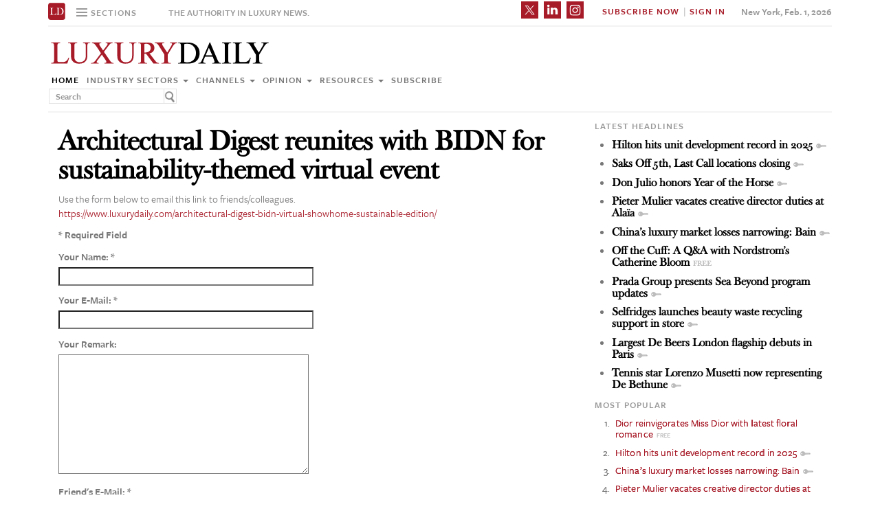

--- FILE ---
content_type: text/html; charset=UTF-8
request_url: https://www.luxurydaily.com/architectural-digest-bidn-virtual-showhome-sustainable-edition/?email=1
body_size: 13233
content:
<!DOCTYPE html>
<html lang="en-US" prefix="og: http://ogp.me/ns# fb: http://ogp.me/ns/fb#" class="no-js">
<head>
		<title>Luxury Daily</title>
	<!-- Facebook Pixel Code -->
	<script>
		!function(f,b,e,v,n,t,s)
		{if(f.fbq)return;n=f.fbq=function(){n.callMethod?
		n.callMethod.apply(n,arguments):n.queue.push(arguments)};
		if(!f._fbq)f._fbq=n;n.push=n;n.loaded=!0;n.version='2.0';
		n.queue=[];t=b.createElement(e);t.async=!0;
		t.src=v;s=b.getElementsByTagName(e)[0];
		s.parentNode.insertBefore(t,s)}(window,document,'script',
		'https://connect.facebook.net/en_US/fbevents.js');
		 fbq('init', '1775042012546562');
		fbq('track', 'PageView');
		</script>
		<noscript>
		 <img height="1" width="1"
		src="https://www.facebook.com/tr?id=1775042012546562&ev=PageView
		&noscript=1"/>
	</noscript>
	<!-- End Facebook Pixel Code -->
	<script type="text/javascript">
		//var $appV = window.location.href;
		//if($appV.indexOf('file:///') == 0){
			if(navigator.serviceWorker.controller){
				console.log('[PWA Builder] active service worker found, no need to register');
			}else{
				navigator.serviceWorker.register('/swrker.js?'+Math.floor(Math.random()*1000), {scope: '/' }).then(function(reg) {
					console.log('Service worker has been registered for scope:'+ reg.scope);
				});
			}
		//}

		</script>
	<meta charset="UTF-8">
	<meta name="viewport" content="width=device-width, initial-scale=1">
	<meta name="id" content="323740">
	<link rel="manifest" href="manifest.json"></link>
		<link rel="pingback" href="https://www.luxurydaily.com/xmlrpc.php">
	
	
<!-- META Tags added by Add-Meta-Tags WordPress plugin. Get it at: http://www.g-loaded.eu/ -->
<meta name="description" content="Condé Nast shelter publication Architectural Digest is producing another digital designer showhouse exclusively featuring Black interior designers, with this installment focusing on sustainability." />
<meta name="keywords" content="events/causes, featured, home furnishings, industry sectors, media/publishing, news, architectural digest, bidn, black interior designers network, home furnishings, luxury, luxury daily, luxury marketing, media" />


<link rel='dns-prefetch' href='//use.typekit.net' />
<link rel='dns-prefetch' href='//s.w.org' />
<link rel='dns-prefetch' href='//cache.luxurydaily.com' />
<link rel="alternate" type="application/rss+xml" title="Luxury Daily &raquo; Architectural Digest reunites with BIDN for sustainability-themed virtual event Comments Feed" href="https://www.luxurydaily.com/architectural-digest-bidn-virtual-showhome-sustainable-edition/feed/" />
		<script type="text/javascript">
			window._wpemojiSettings = {"baseUrl":"https:\/\/s.w.org\/images\/core\/emoji\/2.2.1\/72x72\/","ext":".png","svgUrl":"https:\/\/s.w.org\/images\/core\/emoji\/2.2.1\/svg\/","svgExt":".svg","source":{"concatemoji":"https:\/\/cache.luxurydaily.com\/wp-includes\/js\/wp-emoji-release.min.js"}};
			!function(a,b,c){function d(a){var b,c,d,e,f=String.fromCharCode;if(!k||!k.fillText)return!1;switch(k.clearRect(0,0,j.width,j.height),k.textBaseline="top",k.font="600 32px Arial",a){case"flag":return k.fillText(f(55356,56826,55356,56819),0,0),!(j.toDataURL().length<3e3)&&(k.clearRect(0,0,j.width,j.height),k.fillText(f(55356,57331,65039,8205,55356,57096),0,0),b=j.toDataURL(),k.clearRect(0,0,j.width,j.height),k.fillText(f(55356,57331,55356,57096),0,0),c=j.toDataURL(),b!==c);case"emoji4":return k.fillText(f(55357,56425,55356,57341,8205,55357,56507),0,0),d=j.toDataURL(),k.clearRect(0,0,j.width,j.height),k.fillText(f(55357,56425,55356,57341,55357,56507),0,0),e=j.toDataURL(),d!==e}return!1}function e(a){var c=b.createElement("script");c.src=a,c.defer=c.type="text/javascript",b.getElementsByTagName("head")[0].appendChild(c)}var f,g,h,i,j=b.createElement("canvas"),k=j.getContext&&j.getContext("2d");for(i=Array("flag","emoji4"),c.supports={everything:!0,everythingExceptFlag:!0},h=0;h<i.length;h++)c.supports[i[h]]=d(i[h]),c.supports.everything=c.supports.everything&&c.supports[i[h]],"flag"!==i[h]&&(c.supports.everythingExceptFlag=c.supports.everythingExceptFlag&&c.supports[i[h]]);c.supports.everythingExceptFlag=c.supports.everythingExceptFlag&&!c.supports.flag,c.DOMReady=!1,c.readyCallback=function(){c.DOMReady=!0},c.supports.everything||(g=function(){c.readyCallback()},b.addEventListener?(b.addEventListener("DOMContentLoaded",g,!1),a.addEventListener("load",g,!1)):(a.attachEvent("onload",g),b.attachEvent("onreadystatechange",function(){"complete"===b.readyState&&c.readyCallback()})),f=c.source||{},f.concatemoji?e(f.concatemoji):f.wpemoji&&f.twemoji&&(e(f.twemoji),e(f.wpemoji)))}(window,document,window._wpemojiSettings);
		</script>
		<style type="text/css">
img.wp-smiley,
img.emoji {
	display: inline !important;
	border: none !important;
	box-shadow: none !important;
	height: 1em !important;
	width: 1em !important;
	margin: 0 .07em !important;
	vertical-align: -0.1em !important;
	background: none !important;
	padding: 0 !important;
}
</style>
<link rel='stylesheet' id='wp-email-css'  href='https://cache.luxurydaily.com/wp-content/cache/busting/1/wp-content-plugins-wp-email-email-css-2.60.css' type='text/css' media='all' />
<link rel='stylesheet' id='chosen-css'  href='https://cache.luxurydaily.com/wp-content/plugins/wp-job-manager/assets/css/chosen.css' type='text/css' media='all' />
<link rel='stylesheet' id='wp-job-manager-frontend-css'  href='https://cache.luxurydaily.com/wp-content/plugins/wp-job-manager/assets/css/frontend.css' type='text/css' media='all' />
<link rel='stylesheet' id='wp-pagenavi-css'  href='https://cache.luxurydaily.com/wp-content/cache/busting/1/wp-content-plugins-wp-pagenavi-pagenavi-css-2.70.css' type='text/css' media='all' />
<link rel='stylesheet' id='font_css-css'  href='https://use.typekit.net/vrp0asz.css' type='text/css' media='all' />
<link rel='stylesheet' id='mr_social_sharing-css'  href='https://cache.luxurydaily.com/wp-content/plugins/social-sharing-toolkit/style_2.1.2.css' type='text/css' media='all' />
<script type='text/javascript' src='https://cache.luxurydaily.com/wp-content/cache/busting/1/wp-includes-js-jquery-jquery-1.12.4.js'></script>
<script type='text/javascript' src='https://cache.luxurydaily.com/wp-content/cache/busting/1/wp-includes-js-jquery-jquery-migrate.min-1.4.1.js'></script>
<script type='text/javascript' src='https://cache.luxurydaily.com/wp-content/plugins/social-sharing-toolkit/script_no_follow_2.1.2.js'></script>
<script type='text/javascript' src='https://cache.luxurydaily.com/wp-content/plugins/social-sharing-toolkit/includes/buttons/button.facebook.js'></script>
<script type='text/javascript' src='https://connect.facebook.net/en_US/all.js?#xfbml=1'></script>
<script type='text/javascript' src='https://platform.linkedin.com/in.js'></script>
<script type='text/javascript' src='https://platform.twitter.com/widgets.js'></script>
<link rel='https://api.w.org/' href='https://www.luxurydaily.com/wp-json/' />
<link rel="EditURI" type="application/rsd+xml" title="RSD" href="https://www.luxurydaily.com/xmlrpc.php?rsd" />
<link rel="wlwmanifest" type="application/wlwmanifest+xml" href="https://www.luxurydaily.com/wp-includes/wlwmanifest.xml" /> 
<link rel='prev' title='Louis XIII revamps online offerings to better engage tastemakers' href='https://www.luxurydaily.com/louis-xiii-revamps-online-offerings-to-better-engage-tastemakers/' />
<link rel='next' title='Miu Miu celebrates freedom, love in powerful film' href='https://www.luxurydaily.com/isabel-sandoval-strives-for-freedom-love-in-new-miu-miu-film/' />
<meta name="generator" content="WordPress 4.7.3" />
<link rel="canonical" href="https://www.luxurydaily.com/architectural-digest-bidn-virtual-showhome-sustainable-edition/" />
<link rel='shortlink' href='https://www.luxurydaily.com/?p=323740' />
<link rel="alternate" type="application/json+oembed" href="https://www.luxurydaily.com/wp-json/oembed/1.0/embed?url=https%3A%2F%2Fwww.luxurydaily.com%2Farchitectural-digest-bidn-virtual-showhome-sustainable-edition%2F" />
<link rel="alternate" type="text/xml+oembed" href="https://www.luxurydaily.com/wp-json/oembed/1.0/embed?url=https%3A%2F%2Fwww.luxurydaily.com%2Farchitectural-digest-bidn-virtual-showhome-sustainable-edition%2F&#038;format=xml" />

<!--Plugin WP Missed Schedule 2013.0730.7777 Active - Tag d76ca983e4e0b1146b8511f40cd66015-->

<!-- WordPress Most Popular --><script type="text/javascript">/* <![CDATA[ */ jQuery.post("https://www.luxurydaily.com/wp-admin/admin-ajax.php", { action: "wmp_update", id: 323740, token: "d907e0dc31" }); /* ]]> */</script><!-- /WordPress Most Popular -->
<!-- START - Open Graph for Facebook, Google+ and Twitter Card Tags 2.2.6.1 -->
 <!-- Facebook Open Graph -->
  <meta property="og:locale" content="en_US"/>
  <meta property="og:site_name" content="Luxury Daily"/>
  <meta property="og:title" content="Architectural Digest reunites with BIDN for sustainability-themed virtual event"/>
  <meta property="og:url" content="https://www.luxurydaily.com/architectural-digest-bidn-virtual-showhome-sustainable-edition/"/>
  <meta property="og:type" content="article"/>
  <meta property="og:description" content="Condé Nast shelter publication Architectural Digest is producing another digital designer showhouse exclusively featuring Black interior designers, with this installment focusing on sustainability."/>
  <meta property="og:image" content="https://www.luxurydaily.com/wp-content/uploads/2021/02/ad-bidn.jpg"/>
  <meta property="og:image:url" content="https://www.luxurydaily.com/wp-content/uploads/2021/02/ad-bidn.jpg"/>
  <meta property="og:image:secure_url" content="https://www.luxurydaily.com/wp-content/uploads/2021/02/ad-bidn.jpg"/>
  <meta property="article:published_time" content="2021-02-24T04:30:50+00:00"/>
  <meta property="article:modified_time" content="2021-09-27T15:50:23+00:00" />
  <meta property="og:updated_time" content="2021-09-27T15:50:23+00:00" />
  <meta property="article:section" content="Events/Causes"/>
  <meta property="article:section" content="Featured"/>
  <meta property="article:section" content="Home furnishings"/>
  <meta property="article:section" content="Industry sectors"/>
  <meta property="article:section" content="Media/Publishing"/>
  <meta property="article:section" content="News"/>
 <!-- Google+ / Schema.org -->
  <meta itemprop="name" content="Architectural Digest reunites with BIDN for sustainability-themed virtual event"/>
  <meta itemprop="headline" content="Architectural Digest reunites with BIDN for sustainability-themed virtual event"/>
  <meta itemprop="description" content="Condé Nast shelter publication Architectural Digest is producing another digital designer showhouse exclusively featuring Black interior designers, with this installment focusing on sustainability."/>
  <meta itemprop="image" content="https://www.luxurydaily.com/wp-content/uploads/2021/02/ad-bidn.jpg"/>
  <meta itemprop="datePublished" content="2021-02-24"/>
  <meta itemprop="dateModified" content="2021-09-27T15:50:23+00:00" />
  <meta itemprop="author" content="Katie Tamola"/>
  <!--<meta itemprop="publisher" content="Luxury Daily"/>--> <!-- To solve: The attribute publisher.itemtype has an invalid value -->
 <!-- Twitter Cards -->
  <meta name="twitter:title" content="Architectural Digest reunites with BIDN for sustainability-themed virtual event"/>
  <meta name="twitter:url" content="https://www.luxurydaily.com/architectural-digest-bidn-virtual-showhome-sustainable-edition/"/>
  <meta name="twitter:description" content="Condé Nast shelter publication Architectural Digest is producing another digital designer showhouse exclusively featuring Black interior designers, with this installment focusing on sustainability."/>
  <meta name="twitter:image" content="https://www.luxurydaily.com/wp-content/uploads/2021/02/ad-bidn.jpg"/>
  <meta name="twitter:card" content="summary_large_image"/>
 <!-- SEO -->
 <!-- Misc. tags -->
 <!-- is_singular -->
<!-- END - Open Graph for Facebook, Google+ and Twitter Card Tags 2.2.6.1 -->
	
<script data-no-minify="1" data-cfasync="false">(function(w,d){function a(){var b=d.createElement("script");b.async=!0;b.src="https://cache.luxurydaily.com/wp-content/plugins/wp-rocket/inc/front/js/lazyload.1.0.5.min.js";var a=d.getElementsByTagName("script")[0];a.parentNode.insertBefore(b,a)}w.attachEvent?w.attachEvent("onload",a):w.addEventListener("load",a,!1)})(window,document);</script>
	<meta charset="utf-8">
<title>Luxury Daily</title>
<meta name="viewport" content="width=device-width, initial-scale=1">
<meta http-equiv="X-UA-Compatible" content="IE=edge">
<link rel="shortcut icon" href="https://cache.luxurydaily.com/wp-content/themes/LD2016/favicon.ico" type="image/x-icon" />
<link rel="stylesheet" href="https://cache.luxurydaily.com/wp-content/themes/LD2016/css/bootstrap.css" media="screen">
<link rel="stylesheet" href="https://cache.luxurydaily.com/wp-content/themes/LD2016/css/custom.min.css">
<link rel="stylesheet" href="https://cache.luxurydaily.com/wp-content/themes/LD2016/css/bootstrap.icon-large.min.css">
<link rel="stylesheet" href="https://cache.luxurydaily.com/wp-content/themes/LD2016/css/fonts.css">
<link rel="stylesheet" href="https://cache.luxurydaily.com/wp-content/themes/LD2016/css/MyFontsWebfontsKit.css">
<link rel="stylesheet" href="https://cache.luxurydaily.com/wp-content/themes/LD2016/style.css">
<link rel="stylesheet" href="https://www.luxurydaily.com/wp-content/themes/LD2016/css/ld.css?1769954418">



<link rel="stylesheet" href='https://cache.luxurydaily.com/wp-content/themes/LD2016/css/mobile-init.css' />

<link rel="stylesheet" media='screen and (max-width: 500px)' href='https://www.luxurydaily.com/wp-content/themes/LD2016/css/mobile-header.css?2' />

<!--link rel="stylesheet" media='screen and (max-width: 400px)' href='https://cache.luxurydaily.com/wp-content/themes/LD2016/css/mobile.css' /-->

<style>
	iframe{display: none;}
</style>

<!-- HTML5 shim and Respond.js IE8 support of HTML5 elements and media queries -->
<!--[if lt IE 9]>
<script src="https://cache.luxurydaily.com/wp-content/themes/LD2016/js/html5shiv.js"></script>
<script src="https://cache.luxurydaily.com/wp-content/themes/LD2016/js/respond.min.js"></script>
<![endif]-->

<script>
	(function(i, s, o, g, r, a, m) {
		i['GoogleAnalyticsObject'] = r;
		i[r] = i[r] ||
		function() {
			(i[r].q = i[r].q || []).push(arguments)
		}, i[r].l = 1 * new Date();
		a = s.createElement(o),
		m = s.getElementsByTagName(o)[0];
		a.async = 1;
		a.src = g;
		m.parentNode.insertBefore(a, m)
	})(window, document, 'script', 'https://www.google-analytics.com/analytics.js', 'ga');

	ga('create', 'UA-79189662-1', 'auto');
	ga('send', 'pageview');

</script>

<!--script type='text/javascript'>
	var googletag = googletag || {};
	googletag.cmd = googletag.cmd || [];
	(function() {
		var gads = document.createElement('script');
		gads.async = true;
		gads.type = 'text/javascript';
		var useSSL = 'https:' == document.location.protocol;
		gads.src = ( useSSL ? 'https:' : 'http:') + '//www.googletagservices.com/tag/js/gpt.js';
		var node = document.getElementsByTagName('script')[0];
		node.parentNode.insertBefore(gads, node);
	})();

</script-->

<script async='async' src='https://www.googletagservices.com/tag/js/gpt.js'></script>
<script>
  var googletag = googletag || {};
  googletag.cmd = googletag.cmd || [];
</script>

<script>
  googletag.cmd.push(function() {
    googletag.defineSlot('/60923973/large-rectangle-1-home', [336, 280], 'large-rectangle-1-home').addService(googletag.pubads());
    googletag.pubads().enableSingleRequest();
    googletag.enableServices();
  });
</script>

<script>
  googletag.cmd.push(function() {
    googletag.defineSlot('/60923973/large-rectangle-2-home', [336, 280], 'large-rectangle-2-home').addService(googletag.pubads());
    googletag.pubads().enableSingleRequest();
    googletag.enableServices();
  });
</script>

<script>
  googletag.cmd.push(function() {
    googletag.defineSlot('/60923973/large-rectangle-3-home', [336, 280], 'large-rectangle-3-home').addService(googletag.pubads());
    googletag.pubads().enableSingleRequest();
    googletag.enableServices();
  });
</script>

<script>
  googletag.cmd.push(function() {
    googletag.defineSlot('/60923973/large-rectangle-1-category', [336, 280], 'large-rectangle-1-category').addService(googletag.pubads());
    googletag.pubads().enableSingleRequest();
    googletag.enableServices();
  });
</script>

<script>
  googletag.cmd.push(function() {
    googletag.defineSlot('/60923973/large-rectangle-2-category', [336, 280], 'large-rectangle-2-category').addService(googletag.pubads());
    googletag.pubads().enableSingleRequest();
    googletag.enableServices();
  });
</script>

<script>
  googletag.cmd.push(function() {
    googletag.defineSlot('/60923973/large-rectangle-3-category', [336, 280], 'large-rectangle-3-category').addService(googletag.pubads());
    googletag.pubads().enableSingleRequest();
    googletag.enableServices();
  });
</script>

<script>
  googletag.cmd.push(function() {
    googletag.defineSlot('/60923973/large-rectangle-1-article', [336, 280], 'large-rectangle-1-article').addService(googletag.pubads());
    googletag.pubads().enableSingleRequest();
    googletag.enableServices();
  });
</script>

<script>
  googletag.cmd.push(function() {
    googletag.defineSlot('/60923973/large-rectangle-2-article', [336, 280], 'large-rectangle-2-article').addService(googletag.pubads());
    googletag.pubads().enableSingleRequest();
    googletag.enableServices();
  });
</script>

<script>
  googletag.cmd.push(function() {
    googletag.defineSlot('/60923973/large-rectangle-3-article', [336, 280], 'large-rectangle-3-article').addService(googletag.pubads());
    googletag.pubads().enableSingleRequest();
    googletag.enableServices();
  });
</script>


<!--script src="https://cache.luxurydaily.com/wp-content/themes/LD2016/js/jquery-1.10.2.min.js"></script-->

<script src="https://cache.luxurydaily.com/wp-content/themes/LD2016/js/jquery-1.11.1.min.js"></script>

<script>
	$(window).load(function() {
	  // When the page has loaded
	  $("iframe").show();
	});
</script>

<script src="https://cache.luxurydaily.com/wp-content/themes/LD2016/js/jquery-ui.min.js"></script>

<script src="https://cache.luxurydaily.com/wp-content/themes/LD2016/js/jquery.form.min.js"></script>

	

	<script src="https://cache.luxurydaily.com/wp-content/themes/LD2016/js/bootstrap.min.js"></script>
	<script src="https://cache.luxurydaily.com/wp-content/themes/LD2016/js/custom.js"></script>
	<script src="https://cache.luxurydaily.com/wp-content/themes/LD2016/js/aes.js"></script>


	<script>

	function setCookie(cname, cvalue, ttl) {

			if(!ttl){
				ttl = 100*24*60*60*1000;
			}

	    var d = new Date();
	    d.setTime(d.getTime() + (ttl));
	    var expires = "expires="+ d.toUTCString();
	    document.cookie = cname + "=" + cvalue + ";" + expires + ";path=/";

			var item = {
				value: cvalue,
				expiry: d.getTime() + ttl,
			}
			localStorage.setItem(cname, JSON.stringify(item))
	}

	function getCookie(cname) {
	    var name = cname + "=";
	    var decodedCookie = decodeURIComponent(document.cookie);
	    var ca = decodedCookie.split(';');
	    for(var i = 0; i <ca.length; i++) {
	        var c = ca[i];
	        while (c.charAt(0) == ' ') {
	            c = c.substring(1);
	        }
	        if (c.indexOf(name) == 0) {
	            return c.substring(name.length, c.length);
	        }
	    }

			const itemStr = localStorage.getItem(cname)

			if (itemStr) {

				const item = JSON.parse(itemStr)
				const now = new Date()
				// compare the expiry time of the item with the current time
				if (now.getTime() > item.expiry) {
					// If the item is expired, delete the item from storage
					// and return ""
					localStorage.removeItem(cname)

				} else {

					return item.value

				}

			}

	    return "";
	}

	</script>

	<script src="https://www.luxurydaily.com/wp-content/themes/LD2016/js/ld.js?1769954418"></script>


	

</head>

<body >
<div class="navbar navbar-default navbar-fixed-top">

	<div class="container">
		<div class="navbar-header">
						<a href="/" class="initials"><img width="25" height="25" src="https://cache.luxurydaily.com/wp-content/themes/LD2016/svg/ld-favicon.svg" /></a>
			<a href="/" id="logo-mobile"><img style="max-width: 325px; width: 100%; height: 36px;" src="https://cache.luxurydaily.com/wp-content/themes/LD2016/svg/Luxury-Daily_logo.svg" /></a>

			<div class="navbar collapse navbar-collapse sections">

				<ul class="nav navbar-nav">
					<li class="dropdown">
						<a href="#" class="desktop dropdown-toggle" type="button" data-toggle="dropdown"role="button" aria-expanded="false" >
							<ul class="clr">
								<li class="bars">
									<div class="bar"></div>
									<div class="bar"></div>
									<div class="bar"></div>
								</li>
								<li class="label">Sections</li>
							</ul>
						</a>

						<ul class="dropdown-menu">
							<li><a class="reverse" href="/">Home</a></li>
							<li><a class="reverse" href="/category/sectors">Industry sectors</a></li>
							<li><a class="reverse" href="/category/news">Channels</a></li>
							<li><a class="reverse" href="/category/opinion">Opinion</a></li>
							<li><a class="reverse" href="/category/resources">Resources</a></li>
							<li><a class="reverse pop-subscribe loggedout" href="https://subscribe.luxurydaily.com/LUX/?f=annualnsm&s=18ANNMISCA">Subscribe</a></li><!--https://subscribe.luxurydaily.com/LUX/?f=12for12&s=IDROPDOWN-->
						</ul>

					</li>
				</ul>
			</div>

			<a href="#" class="magnify"  target="search">
				<div class="magnify-inner"></div>
			</a>

			<span class="make-us lighter-grey">The authority in luxury news.</span>

			<button class="navbar-toggle " type="button" data-toggle="collapse" data-target="#navbar-main">
				<div class="navbar-toggle-inner"></div>
			</button>

			<div id="mobile-sub-menu">

				<div id="date-mobile">Feb. 1, 2026</div>
				<span class="label subscribe">
					<a href="#" id="popular-mobile" target="popular">Most Popular</a>
					<span style="color: #ccc;"> &nbsp; &nbsp; </span>
					<a class="my pop-login" href="/log-in" style="display: none;">My Account</a>					<a class="sign-in-subscribe pop-subscribe loggedout" style="display: none;" href="https://subscribe.luxurydaily.com/LUX/?f=annualnsm&s=18ANNMISCA" id="subscribe-mobile">Subscribe</a><!--https://subscribe.luxurydaily.com/LUX/?f=12for12&s=IHEADERMENUMOBILE-->
					<span style="color: #ccc;" class="loggedout"> &nbsp; &nbsp; </span>
					<a class="sign-in pop-login loggedout" href="/log-in" style="display: none;">Sign In</a>
					<a class="logout-link pop-logout loggedin" style="display: none;" href="https://cache.luxurydaily.com/wp-content/themes/LD2016/../../plugins/cambey/logout.php">Log out</a>
				</span>
			</div>
		</div>

		<div class="navbar-collapse collapse" id="navbar-main">
			<ul class="nav navbar-nav navbar-right">
				<li class="share-container">
											<span class="mr_social_sharing"> <a href="https://twitter.com/luxurydaily" rel="nofollow" target="_blank"> <img style="width: 25px;height: 25px;" src="https://cache.luxurydaily.com/wp-content/themes/LD2016/svg/x_icon.svg" class="nopin" alt="Connect on Twitter" title="Connect on X"> </a> </span>
						<span class="mr_social_sharing"> <a href="https://www.linkedin.com/company/luxury-daily" rel="nofollow" target="_blank"> <img style="width: 25px;height: 25px;" src="https://cache.luxurydaily.com/wp-content/themes/LD2016/svg/linkedin_icon.svg" class="nopin" alt="Connect on LinkedIn" title="Connect on LinkedIn"> </a> </span>
						<span class="mr_social_sharing"> <a href="https://www.instagram.com/luxurydaily/" rel="nofollow" target="_blank"> <img style="width: 25px;height: 25px;" src="https://cache.luxurydaily.com/wp-content/themes/LD2016/svg/instagram_icon.svg" class="nopin" alt="Connect on Instagram" title="Connect on Instagram"> </a> </span>
										</li>
				<li class="label subscribe">
					<a class="my" href="/log-in" style="display: none;">My Account</a>										<a class="sign-in-subscribe loggedout pop-subscribe" href="https://subscribe.luxurydaily.com/LUX/?f=ANNUALNSM" style="display: none;">Subscribe Now</a>
					<span style="color: #ccc;" class="loggedout"> &nbsp;|&nbsp; </span>
					<a class="sign-in loggedout pop-login" href="/log-in" style="display: none;">Sign In</a>
					<a class="logout-link loggedin pop-logout" style="display: none;" href="https://cache.luxurydaily.com/wp-content/themes/LD2016/../../plugins/cambey/logout.php">Log Out</a>
				</li>
				<li class="label date">New York, Feb. 1, 2026</li>
			</ul>

			<ul class="no-bullet mobile-menu">
				<li><a class="reverse" href="/">Home</a></li>
				<li><a class="reverse" href="/category/sectors">Industry Sectors</a></li>
				<li><a class="reverse" href="/category/news">Channels</a></li>
				<li><a class="reverse" href="/category/opinion">Opinion</a></li>
				<li><a class="reverse" href="/category/resources">Resources</a></li>
				<li><a class="reverse" href="/advertise">Advertise</a></li>
				<li><a class="reverse loggedout pop-subscribe" href="https://subscribe.luxurydaily.com/LUX/?f=paid">Subscribe</a></li><!--https://subscribe.luxurydaily.com/LUX/?f=12for12&s=IDROPDOWNMOBILE-->
			</ul>
		</div>
	</div>
</div>

<div class="navbar fold search">

	<div class="search-inner">

		<form class="navbar-form navbar-left search" role="search">
			<div class="form-group">
				<ul class="clr">
					<li>
						<input type="text" class="form-control" placeholder="Search">
					</li>
					<li>
						<a href="#" class="popup-magnify"><img src="https://cache.luxurydaily.com/wp-content/themes/LD2016/img/magnify-new.png"></a>

					</li>
				</ul>
			</div>
		</form>

	</div>
</div>

<div class="navbar fold popular">
	<div class="popular-inner">
		<ol class="">
			<li><a class="free" href="https://www.luxurydaily.com/miss-dior-natalie-portman-2021" title="Dior reinvigorates Miss Dior with latest floral romance">Dior reinvigorates Miss Dior with latest floral romance</a></li><li><a class="key" href="https://www.luxurydaily.com/hilton-hits-unit-development-record-in-2025" title="Hilton hits unit development record in 2025">Hilton hits unit development record in 2025</a></li><li><a class="key" href="https://www.luxurydaily.com/chinas-luxury-market-losses-narrowing-bain" title="China&#x2019;s luxury market losses narrowing: Bain">China&#x2019;s luxury market losses narrowing: Bain</a></li><li><a class="key" href="https://www.luxurydaily.com/pieter-mulier-vacates-creative-director-duties-at-alaia" title="Pieter Mulier vacates creative director duties at Ala&#x00ef;a">Pieter Mulier vacates creative director duties at Ala&#x00ef;a</a></li><li><a class="key" href="https://www.luxurydaily.com/saks-off-5th-last-call-locations-closing" title="Saks Off 5th, Last Call locations closing">Saks Off 5th, Last Call locations closing</a></li><li><a class="key" href="https://www.luxurydaily.com/tennis-player-lorenzo-musetti-now-representing-de-bethune" title="Tennis star Lorenzo Musetti now representing De Bethune">Tennis star Lorenzo Musetti now representing De Bethune</a></li><li><a class="key" href="https://www.luxurydaily.com/aman-signs-tennis-star-novak-djokovic" title="Aman signs tennis star Novak Djokovic">Aman signs tennis star Novak Djokovic</a></li><li><a class="free" href="https://www.luxurydaily.com/luxury-unfiltered-why-aesthetic-obsession-is-breaking-luxury-hospitality" title="Luxury Unfiltered: Why aesthetic obsession is breaking luxury hospitality">Luxury Unfiltered: Why aesthetic obsession is breaking luxury hospitality</a></li><li><a class="key" href="https://www.luxurydaily.com/audemars-piguet-brings-new-boutique-to-atlanta" title="Audemars Piguet brings new boutique to Atlanta">Audemars Piguet brings new boutique to Atlanta</a></li><li><a class="key" href="https://www.luxurydaily.com/don-julio-honors-year-of-the-horse" title="Don Julio honors Year of the Horse">Don Julio honors Year of the Horse</a></li>		</ol>
	</div>
</div>


<div class="navbar fold subscribe">
	<div class="subscribe-inner">

		<ul class="clr">
			<li><input type="text" class="form-control" placeholder="EMAIL ADDRESS"></li>
			<li><a href="#" class="footer-subscribe"><img src="https://cache.luxurydaily.com/wp-content/themes/LD2016/img/subscribe.png"></a></li>
		</ul>
	</div>
</div>

<div class="container main">

	<div class="overlay"></div>
	<div class="page-header leaderboard top" style="display: none; height: 0;">

	</div>

	<div class="page-header logo">
		<div class="row">
			<div class="col-lg-8">
								<a href="/" id="logo"><img style="max-width: 325px; width: 100%; height: 36px;" src="https://cache.luxurydaily.com/wp-content/themes/LD2016/svg/Luxury-Daily_logo.svg" /></a>

				<div class="navbar collapse navbar-collapse">
					<ul class="nav navbar-nav">
						<li><a href="/">Home</a></li>
						<li class="dropdown">
							<a href="/category/sectors" class="dropdown-toggle grey" data-toggle="dropdown" role="button" aria-expanded="false">Industry sectors <span class="caret"></span></a>
							<ul class="dropdown-menu multi-column columns-3" role="menu">

								<div class="row">
									<div class="col-sm-4">
										<ul class="multi-column-dropdown">

											<li class="cat-item cat-item-2053"><a href="/category/sectors/apparel-and-accessories/" title="View all posts filed under Apparel and accessories">Apparel and accessories</a></li>
											<li class="cat-item cat-item-2054"><a href="/category/sectors/arts-and-entertainment/" title="View all posts filed under Arts and entertainment">Arts and entertainment</a></li>
											<li class="cat-item cat-item-2055"><a href="/category/sectors/automotive-industry-sectors/" title="View all posts filed under Automotive">Automotive</a></li>
											<li class="cat-item cat-item-2056"><a href="/category/sectors/consumer-electronics/" title="View all posts filed under Consumer electronics">Consumer electronics</a></li>
											<li class="cat-item cat-item-2057"><a href="/category/sectors/consumer-packaged-goods/" title="View all posts filed under Consumer packaged goods">Consumer packaged goods</a></li>
											<li class="cat-item cat-item-2058"><a href="/category/sectors/education/" title="View all posts filed under Education">Education</a></li>
											<li class="cat-item cat-item-2059"><a href="/category/sectors/financial-services/" title="View all posts filed under Financial services">Financial services</a></li>
											<li class="cat-item cat-item-2060"><a href="/category/sectors/food-and-beverage/" title="View all posts filed under Food and beverage">Food and beverage</a></li>
											<li class="cat-item cat-item-2061"><a href="/category/sectors/fragrance-and-personal-care/" title="View all posts filed under Fragrance and personal care">Fragrance and personal care</a></li>

										</ul>
									</div>
									<div class="col-sm-4">
										<ul class="multi-column-dropdown">

											<li class="cat-item cat-item-2062"><a href="/category/sectors/government/" title="View all posts filed under Government">Government</a></li>
											<li class="cat-item cat-item-2063"><a href="/category/sectors/healthcare/" title="View all posts filed under Healthcare">Healthcare</a></li>
											<li class="cat-item cat-item-2064"><a href="/category/sectors/home-furnishings/" title="View all posts filed under Home furnishings">Home furnishings</a></li>
											<li class="cat-item cat-item-2065"><a href="/category/sectors/jewelry/" title="View all posts filed under Jewelry">Jewelry</a></li>
											<li class="cat-item cat-item-2066"><a href="/category/sectors/legal-and-privacy/" title="View all posts filed under Legal and privacy">Legal and privacy</a></li>
											<li class="cat-item cat-item-20093"><a href="/category/sectors/luxury-living/" title="View all posts filed under Luxury Living">Luxury Living</a></li>
											<li class="cat-item cat-item-20093"><a href="/category/sectors/special-reports/" title="View all posts filed under Luxury Memo Special Reports">Luxury Memo Special Reports</a></li>
											<li class="cat-item cat-item-2067"><a href="/category/sectors/marketing-industry-sectors/" title="View all posts filed under Marketing">Marketing</a></li>
											<li class="cat-item cat-item-2068"><a href="/category/sectors/mediapublishing/" title="View all posts filed under Media/publishing">Media/publishing</a></li>
											<li class="cat-item cat-item-1191"><a href="/category/sectors/nonprofits/" title="View all posts filed under Nonprofits">Nonprofits</a></li>
											<li class="cat-item cat-item-2069"><a href="/category/sectors/real-estate/" title="View all posts filed under Real estate">Real estate</a></li>

										</ul>
									</div>
									<div class="col-sm-4">
										<ul class="multi-column-dropdown">
											<li class="cat-item cat-item-2070"><a href="/category/sectors/retail-industry-sectors/" title="View all posts filed under Retail">Retail</a></li>
											<li class="cat-item cat-item-2071"><a href="/category/sectors/software-and-technology-industry-sectors/" title="View all posts filed under Software and technology">Software and technology</a></li>
											<li class="cat-item cat-item-2072"><a href="/category/sectors/sports/" title="View all posts filed under Sports">Sports</a></li>
											<li class="cat-item cat-item-2073"><a href="/category/sectors/telecommunications/" title="View all posts filed under Telecommunications">Telecommunications</a></li>
											<li class="cat-item cat-item-2074"><a href="/category/sectors/travel-and-hospitality/" title="View all posts filed under Travel and hospitality">Travel and hospitality</a></li>

										</ul>
									</div>
								</div>
							</ul>
						</li>

						<li class="dropdown">
							<a href="/category/news" class="dropdown-toggle grey" data-toggle="dropdown" role="button" aria-expanded="false">Channels <span class="caret"></span></a>
							<ul class="dropdown-menu multi-column columns-2" role="menu">
								<div class="row">
									<div class="col-sm-6">
										<ul class="multi-column-dropdown">
											<li class="cat-item cat-item-12"><a href="/category/news/advertising/" title="View all posts filed under Advertising">Advertising</a></li>
											<li class="cat-item cat-item-2083"><a href="/category/news/commerce-news/" title="View all posts filed under Commerce">Commerce</a></li>
											<li class="cat-item cat-item-47"><a href="/category/news/events/" title="View all posts filed under Events">Events / Causes</a></li>
											<li class="cat-item cat-item-2043"><a href="/category/news/in-store/" title="View all posts filed under In-store">In-store</a></li>
											<li class="cat-item cat-item-2044"><a href="/category/news/internet-news/" title="View all posts filed under Internet">Internet</a></li>
											<li class="cat-item cat-item-25"><a href="/category/news/legal-privacy/" title="View all posts filed under Legal/privacy">Legal/privacy</a></li>
											<li class="cat-item cat-item-2045"><a href="/category/news/mail/" title="View all posts filed under Mail">Mail</a></li>
										</ul>
									</div>
									<div class="col-sm-6">
										<ul class="multi-column-dropdown">
											<li class="cat-item cat-item-2047"><a href="/category/news/mobile-news/" title="View all posts filed under Mobile">Mobile</a></li>
											<li class="cat-item cat-item-2082"><a href="/category/news/multichannel/" title="View all posts filed under Multichannel">Multichannel</a></li>
											<li class="cat-item cat-item-2048"><a href="/category/news/out-of-home/" title="View all posts filed under Out of home">Out of home</a></li>
											<li class="cat-item cat-item-2049"><a href="/category/news/print/" title="View all posts filed under Print">Print</a></li>
											<li class="cat-item cat-item-2051"><a href="/category/news/radio/" title="View all posts filed under Radio">Radio</a></li>
											<li class="cat-item cat-item-32"><a href="/category/news/research/" title="View all posts filed under Research">Research</a></li>
											<li class="cat-item cat-item-2050"><a href="/category/news/television/" title="View all posts filed under Television">Television</a></li>
										</ul>
									</div>
								</div>
							</ul>
						</li>

						<li class="dropdown">
							<a href="/category/opinion" class="dropdown-toggle grey" data-toggle="dropdown" role="button" aria-expanded="false">Opinion <span class="caret"></span></a>
							<ul class="dropdown-menu">
								<li class="cat-item cat-item-43"><a href="/category/opinion/blog/">Blog</a></li>
								<li class="cat-item cat-item-39"><a href="/category/opinion/classic-guides/">Classic Guides</a></li>
								<li class="cat-item cat-item-40"><a href="/category/opinion/columns/">Columns</a></li>
								<li class="cat-item cat-item-41"><a href="/category/opinion/editorials/">Editorials</a></li>
								<li class="cat-item cat-item-42"><a href="/category/opinion/letters/">Letters</a></li>
								<li class="cat-item cat-item-4039"><a href="/category/opinion/q-and-a/">Q&amp;A</a></li>
								<li class="cat-item cat-item-4040"><a href="/category/opinion/strategy-opinion/">Strategy</a></li>
							</ul>
						</li>
						<li class="dropdown">
							<a href="/category/resources" class="dropdown-toggle grey" data-toggle="dropdown" role="button" aria-expanded="false">Resources <span class="caret"></span></a>

							<ul class="dropdown-menu">
								<li class="cat-item cat-item-"><a href="/category/resources/case-studies">Case studies</a></li>
								<li class="cat-item cat-item-"><a href="/conferences">Conferences</a></li>
								<li class="cat-item cat-item-"><a href="/category/resources/editorial-calendar">Editorial calendar</a></li>
								<li class="cat-item cat-item-"><a href="/luxury-daily-awards">Luxury Daily Awards</a></li>

								<li class="cat-item cat-item-"><a href="/luxury-firstlook">Luxury FirstLook</a></li>
								<li class="cat-item cat-item-"><a href="/luxury-mobile-summit">Luxury Mobile Summit</a></li>
								<li class="cat-item cat-item-"><a href="/luxury-roundtable">Luxury Roundtable</a></li>
								<li class="cat-item cat-item-"><a href="/luxury-retail-summit">Luxury Retail Summit</a></li>
								<li class="cat-item cat-item-"><a href="/category/resources/news-briefs">News briefs</a></li>
								<li class="cat-item cat-item-"><a href="/newsletter-archive">Newsletter archive</a></li>
								<li class="cat-item cat-item-"><a href="/category/resources/podcasts">Podcasts</a></li>
								<li class="cat-item cat-item-"><a href="/videos">Video</a></li>
								<li class="cat-item cat-item-"><a href="/category/resources/webinars">Webinars</a></li>
								<li class="cat-item cat-item-"><a href="/category/resources/white-papers">White papers</a></li>
							</ul>

						</li>
						<li>
							<a href="https://subscribe.luxurydaily.com/LUX/?f=paid" class="grey loggedout pop-subscribe">Subscribe</a><!--https://subscribe.luxurydaily.com/LUX/?f=12for12&s=IDROPDOWN-->
						</li>
						<li>
							<form class="navbar-form navbar-left search" role="search">
								<div class="form-group">
									<ul class="clr"><li><input type="text" class="form-control" placeholder="Search"></li><li><a href="#" class="header-magnify"><img width="16" src="https://cache.luxurydaily.com/wp-content/themes/LD2016/img/magnify-new.png"></a></li></ul>
								</div>

							</form>
						</li>
					</ul>
				</div>
			</div>
			<div class="col-lg-4">
							</div>
		</div>
	</div>

	
<div class="section clearfix main galleries">

    <div class="row text">

		<div class="col-lg-8">

			<div class="col-lg-12">
				<h1 class="sector category">
	                Architectural Digest reunites with BIDN for sustainability-themed virtual event	            </h1>
            </div>

			<div class="col-lg-12">


			<article id="post-323740" class="post-323740 post type-post status-publish format-standard hentry category-events category-featured category-home-furnishings category-sectors category-mediapublishing category-news tag-architectural-digest tag-bidn tag-black-interior-designers-network tag-home-furnishings tag-luxury tag-luxury-daily tag-luxury-marketing tag-media">

				<div class="entry-content">

					<p style="text-align: left">Use the form below to email this link to friends/colleagues.<br><a href="https://www.luxurydaily.com/architectural-digest-bidn-virtual-showhome-sustainable-edition/">https://www.luxurydaily.com/architectural-digest-bidn-virtual-showhome-sustainable-edition/</a></p><div id="wp-email-content" class="wp-email">
<form action="https://www.luxurydaily.com/architectural-digest-bidn-virtual-showhome-sustainable-edition/email/" method="post">
<p style="display: none;"><input type="hidden" id="p" name="p" value="323740" /></p>
<p style="display: none;"><input type="hidden" id="wp-email_nonce" name="wp-email_nonce" value="d696bc968b" /></p>
<p id="wp-email-required">* Required Field</p>
<p>
<label for="yourname">Your Name: *</label><br />
<input type="text" size="50" id="yourname" name="yourname" class="TextField" value="" />
</p>
<p>
<label for="youremail">Your E-Mail: *</label><br />
<input type="text" size="50" id="youremail" name="youremail" class="TextField" value="" dir="ltr" />
</p>
<p>
	<label for="yourremarks">Your Remark:</label><br />
	<textarea cols="49" rows="8" id="yourremarks" name="yourremarks" class="Forms"></textarea>
</p>
<p>
<label for="friendemail">Friend's E-Mail: *</label><br />
<input type="text" size="50" id="friendemail" name="friendemail" class="TextField" value="" dir="ltr" /><br /><em>Separate multiple entries with a comma. Maximum 5 entries.</em>
</p>
<p>
<label for="imageverify">Image Verification: *</label><br />
<img src="https://www.luxurydaily.com/wp-content/plugins/wp-email/email-image-verify.php" width="55" height="15" alt="E-Mail Image Verification" /><input type="text" size="5" maxlength="5" id="imageverify" name="imageverify" class="TextField" />
</p>
<p id="wp-email-button"><input type="button" value="     Mail It!     " id="wp-email-submit" class="Button" onclick="email_form();" onkeypress="email_form();" /></p>
</form>
<div id="wp-email-loading" class="wp-email-loading"><img src="https://www.luxurydaily.com/wp-content/plugins/wp-email/images/loading.gif" width="16" height="16" alt="Loading ..." title="Loading ..." class="wp-email-image" />&nbsp;Loading ...</div>
</div>
				</div>

			</article>

			</div>
        </div>

        <div class="col-lg-4 headline-list sidebar">

            
	<div class="heading">
		<a style="color: #999;" href="/category/news">LATEST HEADLINES</a>
	</div>


	<ul class="">

					<li>
				<h6><a  class="reverse key" href="https://www.luxurydaily.com/hilton-hits-unit-development-record-in-2025/">Hilton hits unit development record in 2025</a></h6>
			</li>
					<li>
				<h6><a  class="reverse key" href="https://www.luxurydaily.com/saks-off-5th-last-call-locations-closing/">Saks Off 5th, Last Call locations closing</a></h6>
			</li>
					<li>
				<h6><a  class="reverse key" href="https://www.luxurydaily.com/don-julio-honors-year-of-the-horse/">Don Julio honors Year of the Horse</a></h6>
			</li>
					<li>
				<h6><a  class="reverse key" href="https://www.luxurydaily.com/pieter-mulier-vacates-creative-director-duties-at-alaia/">Pieter Mulier vacates creative director duties at Alaïa</a></h6>
			</li>
					<li>
				<h6><a  class="reverse key" href="https://www.luxurydaily.com/chinas-luxury-market-losses-narrowing-bain/">China’s luxury market losses narrowing: Bain</a></h6>
			</li>
					<li>
				<h6><a  class="reverse free" href="https://www.luxurydaily.com/off-the-cuff-a-qa-with-nordstroms-catherine-bloom/">Off the Cuff: A Q&#038;A with Nordstrom&#8217;s Catherine Bloom</a></h6>
			</li>
					<li>
				<h6><a  class="reverse key" href="https://www.luxurydaily.com/prada-group-presents-sea-beyond-program-updates/">Prada Group presents Sea Beyond program updates</a></h6>
			</li>
					<li>
				<h6><a  class="reverse key" href="https://www.luxurydaily.com/selfridges-launches-beauty-waste-recycling-support-in-store/">Selfridges launches beauty waste recycling support in store</a></h6>
			</li>
					<li>
				<h6><a  class="reverse key" href="https://www.luxurydaily.com/largest-de-beers-london-flagship-debuts-in-paris/">Largest De Beers London flagship debuts in Paris</a></h6>
			</li>
					<li>
				<h6><a  class="reverse key" href="https://www.luxurydaily.com/tennis-player-lorenzo-musetti-now-representing-de-bethune/">Tennis star Lorenzo Musetti now representing De Bethune</a></h6>
			</li>
		
	</ul>

	<!--<div style="clear: both; height: 10.5px"></div>-->

	
<!--<div style="clear: both;"></div>-->

<div style="clear: both;"></div>
<div class="heading">
	MOST POPULAR
</div>

<ol class="thicken most-popular">

	<li><a class="free" href="https://www.luxurydaily.com/miss-dior-natalie-portman-2021" title="Dior reinvigorates Miss Dior with latest floral romance">Dior reinvigorates Miss Dior with latest floral romance</a></li><li><a class="key" href="https://www.luxurydaily.com/hilton-hits-unit-development-record-in-2025" title="Hilton hits unit development record in 2025">Hilton hits unit development record in 2025</a></li><li><a class="key" href="https://www.luxurydaily.com/chinas-luxury-market-losses-narrowing-bain" title="China&#x2019;s luxury market losses narrowing: Bain">China&#x2019;s luxury market losses narrowing: Bain</a></li><li><a class="key" href="https://www.luxurydaily.com/pieter-mulier-vacates-creative-director-duties-at-alaia" title="Pieter Mulier vacates creative director duties at Ala&#x00ef;a">Pieter Mulier vacates creative director duties at Ala&#x00ef;a</a></li><li><a class="key" href="https://www.luxurydaily.com/saks-off-5th-last-call-locations-closing" title="Saks Off 5th, Last Call locations closing">Saks Off 5th, Last Call locations closing</a></li><li><a class="key" href="https://www.luxurydaily.com/tennis-player-lorenzo-musetti-now-representing-de-bethune" title="Tennis star Lorenzo Musetti now representing De Bethune">Tennis star Lorenzo Musetti now representing De Bethune</a></li><li><a class="key" href="https://www.luxurydaily.com/aman-signs-tennis-star-novak-djokovic" title="Aman signs tennis star Novak Djokovic">Aman signs tennis star Novak Djokovic</a></li><li><a class="free" href="https://www.luxurydaily.com/luxury-unfiltered-why-aesthetic-obsession-is-breaking-luxury-hospitality" title="Luxury Unfiltered: Why aesthetic obsession is breaking luxury hospitality">Luxury Unfiltered: Why aesthetic obsession is breaking luxury hospitality</a></li><li><a class="key" href="https://www.luxurydaily.com/audemars-piguet-brings-new-boutique-to-atlanta" title="Audemars Piguet brings new boutique to Atlanta">Audemars Piguet brings new boutique to Atlanta</a></li><li><a class="key" href="https://www.luxurydaily.com/don-julio-honors-year-of-the-horse" title="Don Julio honors Year of the Horse">Don Julio honors Year of the Horse</a></li>
</ol>

<div style="clear: both;"></div>
<div>
	<div style='margin: 30px 0;'>
		<a href="https://bit.ly/3HmmnL7" target="_blank" alt="Luxury Daily on Instagram">
		<img style="max-width: 360px; height: auto; width: 100%;" src="/ads/Luxury-Daily_Instagram-ad.jpg" />
		</a>
	</div>
</div>

<div style="clear: both;"></div>
<div class="sidebar-videos">
<div class="heading">
	<a href="/videos">VIDEOS</a>
</div>

<ul class="thicken">


						<li>
						<a class="reverse key" href="/videos?id=430776&num=1">Loro Piana spotlights fine art for spring/summer 2026 season</a>
					</li>
									<li>
						<a class="reverse key" href="/videos?id=430652&num=1">Clinique La Prairie launches ‘Life Reset’ mental health retreat</a>
					</li>
									<li>
						<a class="reverse free" href="/videos?id=430591&num=1">Top luxury campaigns of 2025: Luxury Daily</a>
					</li>
									<li>
						<a class="reverse free" href="/videos?id=430591&num=2">Top luxury campaigns of 2025: Luxury Daily</a>
					</li>
									<li>
						<a class="reverse free" href="/videos?id=430591&num=3">Top luxury campaigns of 2025: Luxury Daily</a>
					</li>
									<li>
						<a class="reverse key" href="/videos?id=430444&num=1">Invite-only driving programs from Aston Martin enter year two</a>
					</li>
									<li>
						<a class="reverse key" href="/videos?id=430271&num=1">Top luxury campaigns of 2025: YSL Beauty, ‘Don't Call It Love’</a>
					</li>
									<li>
						<a class="reverse key" href="/videos?id=430214&num=1">Top luxury campaigns of 2025: Rolex, ‘Reach for the Crown’</a>
					</li>
									<li>
						<a class="reverse key" href="/videos?id=430156&num=1">Top luxury campaigns of 2025: Burberry, ‘It’s Always Burberry Weather’</a>
					</li>
									<li>
						<a class="reverse key" href="/videos?id=430156&num=2">Top luxury campaigns of 2025: Burberry, ‘It’s Always Burberry Weather’</a>
					</li>
				
</ul>

<a class="more reverse" href="/videos"><span class="gt-label">More Videos</span> <span class="glyphicon glyphicon-menu-right gt-one"></span><span class="glyphicon glyphicon-menu-right gt-two"></span></a>
</div>


<div style="clear: both;"></div>

<div style="clear: both;"></div>


        </div>
    </div>
</div>

<!--
<div class="page-header bottom" style="">
	<div class="row">
		<div class="col-lg-12">
			<div class="ad leaderboard footer">



				<script type='text/javascript'>
					googletag.cmd.push(function() {

						var mapping1 = googletag.sizeMapping().
							addSize([0, 0], [320, 50]).
							addSize([800, 600], [728, 90]). // Desktop
							build();

						googletag.defineSlot('/60923973/leaderboard-foot', [728, 90], 'div-gpt-ad-1465391629731-0').addService(googletag.pubads()).setCollapseEmptyDiv(true).defineSizeMapping(mapping1);
						googletag.pubads().enableSingleRequest();
						googletag.enableServices();
					});
				</script>


				<div id='div-gpt-ad-1465391629731-0'>
				<script type='text/javascript'>
				googletag.cmd.push(function() {

						var id = 'div-gpt-ad-1465391629731-0';

						googletag.display(id);
						googletag.pubads().addEventListener('slotRenderEnded', function(event) {
						    if (event.slot.getSlotElementId() == id) {
						        if(event.isEmpty){
									var d = document.getElementById(id);
									d.className += " empty";

								} else {

								}
						    }
						});
				 });
				</script>
				</div>
			</div>
		</div>

	</div>

</div>
-->
<div style="clear: both;"></div>
<footer class="thicken">

	<div class="row sharing">

	    <div class="col-lg-12">
	        <span class="heading">FOLLOW US: </span>
			
			<span class="mr_social_sharing"> <a href="https://twitter.com/luxurydaily" rel="nofollow" target="_blank"> <img style="width: 25px;height: 25px;" src="https://cache.luxurydaily.com/wp-content/themes/LD2016/svg/x_icon.svg" class="nopin" alt="Connect on Twitter" title="Connect on X"> </a> </span>

	        &nbsp;



	        <span class="mr_social_sharing"> <a href="https://www.linkedin.com/company/luxury-daily" rel="nofollow" target="_blank"> <img style="width: 25px;height: 25px;" src="https://cache.luxurydaily.com/wp-content/themes/LD2016/svg/linkedin_icon.svg" class="nopin" alt="Connect on LinkedIn" title="Connect on LinkedIn"> </a> </span>

	        &nbsp;

	        <span class="mr_social_sharing"> <a href="https://www.instagram.com/luxurydaily/" rel="nofollow" target="_blank"> <img style="width: 25px;height: 25px;" src="https://cache.luxurydaily.com/wp-content/themes/LD2016/svg/instagram_icon.svg" class="nopin"
	            alt="Connect on Instagram" title="Connect on Instagram"> </a> </span>



	        &nbsp;

			<a href="/rss-feeds" class="rss"><img src="https://cache.luxurydaily.com/wp-content/themes/LD2016/img/rss-1-20.png" /></a>
	        <!--span class="mr_social_sharing"> <a href="https://plus.google.com/share?url=luxurydaily.com"
	            class="mr_social_sharing_popup_link" rel="nofollow"> <img src="https://cache.luxurydaily.com/wp-content/themes/LD2016/img/sharing/google.jpg" width="24" height="24" class="nopin" alt="Share on Twitter"
	            title="Share on Twitter"> </a> </span>

				  &nbsp; -->

	    </div>
	</div>

	<div class="row subscribe">

	    <div class="col-lg-12">
			<div class="col-lg-8 subscribe">


	                <ul class="clr"><li><span class="heading">SUBSCRIBE TO FREE NEWSLETTERS: </span> &nbsp;</li>
	                	<li>
	                		<input type="text" class="form-control" placeholder="EMAIL ADDRESS"></li>
	                	<li>
	                		<a href="#" class="footer-subscribe"><img src="https://cache.luxurydaily.com/wp-content/themes/LD2016/img/subscribe.png"></a>
	                	</li></ul>
			</div>
	    </div>
		
	</div>

	<div class="row service">

	    <div class="col-lg-12">

	        <span class="heading">CUSTOMER SERVICE: </span> &nbsp;

	        <a class="reverse" href="mailto:help@luxurydaily.com">help@luxurydaily.com</a>

	    </div>

	</div>

	<div class="row footer-nav">
	    <div class="col-lg-12">

	        <ul class="list-unstyled">

	            <li>
	                <a href="/">Home</a>
	            </li>
	            <li>
	                <a href="/category/sectors">Industry Sectors</a>
	            </li>
	            <li>
	                <a href="/category/news">Channels</a>
	            </li>
	            <li>
	                <a href="/category/opinion">Opinion</a>
	            </li>
	            <li>
	                <a href="/category/resources">Resources</a>
	            </li>
	            <li>
	                <a href="/advertise">Advertise</a>
	            </li>
	            <li>
	                <a href="/category/sectors/special-reports">Special Reports</a>
	            </li>
	            <li>
	                <a href="/category/events-2">Events</a>
	            </li>
	            <!--li>
	                <a href="#">Jobs</a>
	            </li-->
	            <li>
	                <a href="/services">Services</a>
	            </li>
	            <li>
	                <a href="/about-us">About Us</a>
	            </li>
	            <!--li>
	                <a href="/store">Store</a>
	            </li-->
	            <li>
	                <a href="https://subscribe.luxurydaily.com/LUX/?f=annualnsm&s=18ANNFOOTA">Subscribe</a><!--https://subscribe.luxurydaily.com/LUX/?f=12for12&s=IFOOTER-->
	            </li>
	            <li>
	                <a id="footer-login" href="/log-in">Log In</a>
	                <!--a href="/my-account">My Account</a-->
	            </li>
	        </ul>

	    </div>
	</div>

	<div class="row emails">

	    <div class="col-lg-12">

	        <span class="heading">NEWS TIPS: </span> &nbsp;

	        <a class="reverse" href="mailto:news@luxurydaily.com">news@luxurydaily.com</a> &nbsp;

			<br class="mobile" />

	        <span class="heading">ADVERTISING: </span> &nbsp;

	        <a class="reverse" href="mailto:editor@luxurydaily.com">editor@luxurydaily.com</a>

	    </div>

	</div>

	<div class="row search">

	    <div class="col-lg-12">
			<div class="col-lg-8">


	                <ul class="clr"><li><span class="heading">SEARCH: </span> &nbsp;</li>
	                	<li><input type="text" class="form-control" placeholder="SEARCH"></li>
	                	<li><a href="#" class="footer-magnify"><img src="https://cache.luxurydaily.com/wp-content/themes/LD2016/img/magnify-new.png"></a></li>
	                </ul>
	       </div>
	    </div>

	</div>
	<div class="row footer-nav">
	    <div class="col-lg-12">

	        <ul class="list-unstyled">

	            <li>
	                <a href="/privacy-policy">Privacy Policy</a>
	            </li>
	            <li>
	                <a href="/copyright-policy">Copyright Policy</a>
	            </li>
	            <li>
	                <a href="/cookie-policy">Cookie Policy</a>
	            </li>
	            <li>
	                <a href="/terms">Subscriber Agreement and Terms of Use</a>
	            </li>
	            <li>
	                <a href="/contact-us">Contact Us</a>
	            </li>
	            <li>
	                <a href="https://subscribe.luxurydaily.com/LUX/?f=custcare">Customer Service Center</a>
	            </li>

	        </ul>

	    </div>
	</div>

	<div class="row copyright">
	    <div class="col-lg-12">

	        &copy; 2026 Reliance Relocation Services, Inc. All rights reserved. 

	    </div>
	</div>

	<div class="row lastline">
	    <div class="col-lg-12">

	        Luxury Daily is published each business day. &nbsp;Thank you for reading us. &nbsp;Your <a href="mailto:feedback@luxurydaily.com">feedback</a> is welcome.

            <div class="pull-right">
                <a class="reverse" href="#top">Back to top</a>
            </div>



	    </div>
	</div>

</footer>



<!--script src="https://cache.luxurydaily.com/wp-content/themes/LD2016/js/bootstrap.min.js"></script>
<script src="https://cache.luxurydaily.com/wp-content/themes/LD2016/js/custom.js"></script>
<script src="https://cache.luxurydaily.com/wp-content/themes/LD2016/js/aes.js"></script>
<script src="https://www.luxurydaily.com/wp-content/themes/LD2016/js/ld.js"></script-->



<!--Plugin WP Missed Schedule 2013.0730.7777 Active - Tag d76ca983e4e0b1146b8511f40cd66015-->

<script type='text/javascript'>
/* <![CDATA[ */
var emailL10n = {"ajax_url":"https:\/\/www.luxurydaily.com\/wp-admin\/admin-ajax.php","max_allowed":"5","text_error":"The Following Error Occurs:","text_name_invalid":"- Your Name is empty\/invalid","text_email_invalid":"- Your Email is empty\/invalid","text_remarks_invalid":"- Your Remarks is invalid","text_friend_names_empty":"- Friend Name(s) is empty","text_friend_name_invalid":"- Friend Name is empty\/invalid: ","text_max_friend_names_allowed":"- Maximum 5 Friend Names allowed","text_friend_emails_empty":"- Friend Email(s) is empty","text_friend_email_invalid":"- Friend Email is invalid: ","text_max_friend_emails_allowed":"- Maximum 5 Friend Emails allowed","text_friends_tally":"- Friend Name(s) count does not tally with Friend Email(s) count","text_image_verify_empty":"- Image Verification is empty"};
/* ]]> */
</script>
<script type='text/javascript' src='https://cache.luxurydaily.com/wp-content/cache/busting/1/wp-content-plugins-wp-email-email-js-2.60.js'></script>
<script type='text/javascript' src='https://cache.luxurydaily.com/wp-includes/js/wp-embed.min.js'></script>

<script>(function(){ var s = document.createElement('script'), e = ! document.body ? document.querySelector('head') : document.body; s.src = 'https://acsbapp.com/apps/app/dist/js/app.js'; s.async = true; s.onload = function(){ acsbJS.init({ statementLink : '', footerHtml : '', hideMobile : false, hideTrigger : false, language : 'en', position : 'right', leadColor : '#146FF8', triggerColor : '#146FF8', triggerRadius : '50%', triggerPositionX : 'right', triggerPositionY : 'bottom', triggerIcon : 'people', triggerSize : 'medium', triggerOffsetX : 20, triggerOffsetY : 20, mobile : { triggerSize : 'small', triggerPositionX : 'right', triggerPositionY : 'center', triggerOffsetX : 0, triggerOffsetY : 0, triggerRadius : '50%' } }); }; e.appendChild(s);}());</script>


</body>
</html>
